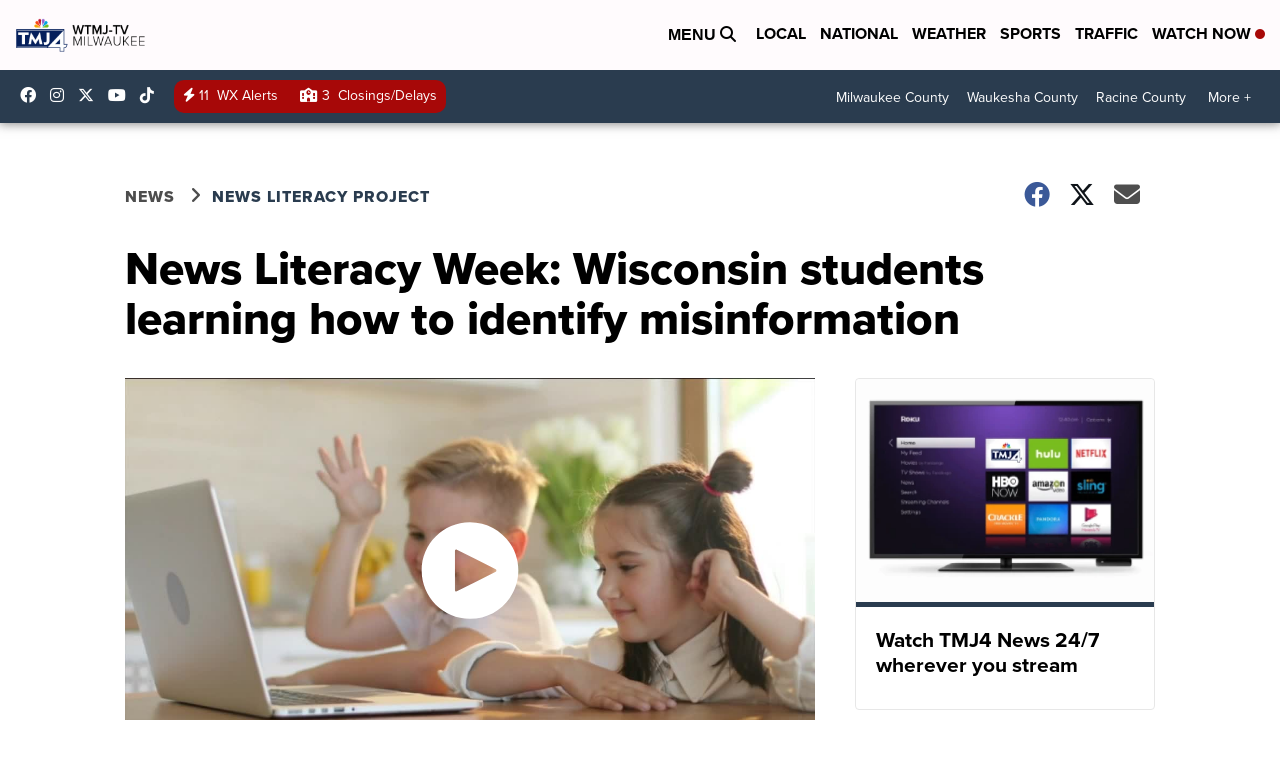

--- FILE ---
content_type: text/plain
request_url: https://www.google-analytics.com/j/collect?v=1&_v=j102&a=579359444&t=pageview&_s=1&dl=https%3A%2F%2Fwww.tmj4.com%2Fnews%2Fnews-literacy-project%2Fnews-literacy-week-wisconsin-students-learning-how-to-identify-misinformation&ul=en-us%40posix&dt=Wisconsin%20students%20learning%20how%20to%20identify%20misinformation&sr=1280x720&vp=1280x720&_u=aGDAiAAjBAAAAG~&jid=992369614&gjid=1124668473&cid=817908368.1765678921&tid=UA-19051957-29&_gid=2013684853.1765678921&_slc=1&gtm=45He5ca1n71KZVQWLv71530809za200zd71530809&cd20=0%2F26%2F2022&cd21=Katlin%20Connin&cd22=&cd23=News%20Literacy%20Project&cd24=Homepage%20Showcase%2CLocal%20News%2CNews%20Literacy%20Project&cd26=1418&cd30=&cd31=true&cd33=true&gcd=13l3l3l3l1l1&dma=0&tag_exp=103116026~103200004~104527906~104528501~104684208~104684211~105391253~115583767~115938466~115938468~116184927~116184929~116217636~116217638~116251938~116251940&z=1393138690
body_size: -825
content:
2,cG-TY50YRS4DS

--- FILE ---
content_type: application/javascript; charset=utf-8
request_url: https://fundingchoicesmessages.google.com/f/AGSKWxWC2j0BXtKqp011Vzwp6W6PXh_TdXJ3l8o1JV-EG_F3qt5QkQNrPrxs7iUiM1v32RhdKKZ9o_cjtEun5QctGMOhNzPHvl2r3WI-Fl-wKeN5SywQAzc4YdIcxNC8059J1Y8_Z1P0ynBPVK_-oBMgA6M4gYNZ12ehGIHOEW9fNRJGYYPqW91lRTis7djv/_/doubleclickad./logo-ad._centre_ad._ad_count=/adyea.
body_size: -1292
content:
window['2428fcb5-e22b-4587-b66e-c7fb4f5d1d77'] = true;